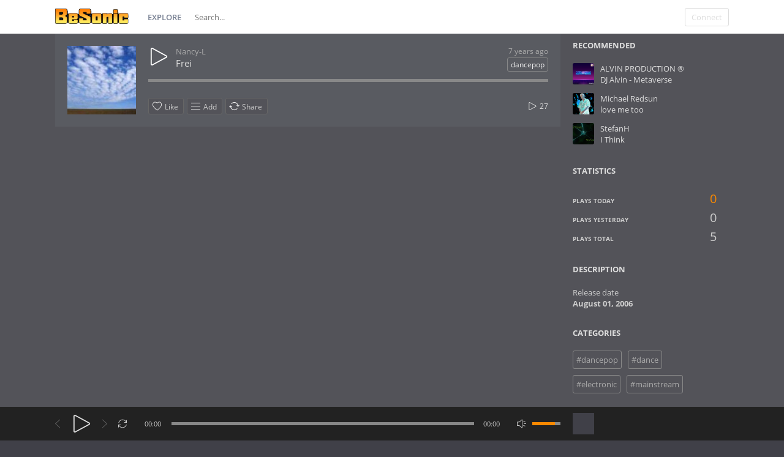

--- FILE ---
content_type: text/html; charset=UTF-8
request_url: https://www.besonic.de/track/13130/
body_size: 6338
content:
<!DOCTYPE html>
<html lang="en">
<head>
<meta charset="UTF-8">
<title>Frei - BeSonic Free Music Promotion Network</title>

<meta name="description" content="Frei ">
<meta name="viewport" content="width=device-width, minimum-scale=1.0, maximum-scale=1.0">
<link rel="apple-touch-icon" sizes="57x57" href="https://www.besonic.de/themes/vibe/images/icons/favicon/apple-icon-57x57.png">
<link rel="apple-touch-icon" sizes="60x60" href="https://www.besonic.de/themes/vibe/images/icons/favicon/apple-icon-60x60.png">
<link rel="apple-touch-icon" sizes="72x72" href="https://www.besonic.de/themes/vibe/images/icons/favicon/apple-icon-72x72.png">
<link rel="apple-touch-icon" sizes="76x76" href="https://www.besonic.de/themes/vibe/images/icons/favicon/apple-icon-76x76.png">
<link rel="apple-touch-icon" sizes="114x114" href="https://www.besonic.de/themes/vibe/images/icons/favicon/apple-icon-114x114.png">
<link rel="apple-touch-icon" sizes="120x120" href="https://www.besonic.de/themes/vibe/images/icons/favicon/apple-icon-120x120.png">
<link rel="apple-touch-icon" sizes="144x144" href="https://www.besonic.de/themes/vibe/images/icons/favicon/apple-icon-144x144.png">
<link rel="apple-touch-icon" sizes="152x152" href="https://www.besonic.de/themes/vibe/images/icons/favicon/apple-icon-152x152.png">
<link rel="apple-touch-icon" sizes="180x180" href="https://www.besonic.de/themes/vibe/images/icons/favicon/apple-icon-180x180.png">
<link rel="icon" type="image/png" sizes="192x192"  href="https://www.besonic.de/themes/vibe/images/icons/favicon/android-icon-192x192.png">
<link rel="icon" type="image/png" sizes="32x32" href="https://www.besonic.de/themes/vibe/images/icons/favicon/favicon-32x32.png">
<link rel="icon" type="image/png" sizes="96x96" href="https://www.besonic.de/themes/vibe/images/icons/favicon/favicon-96x96.png">
<link rel="icon" type="image/png" sizes="16x16" href="https://www.besonic.de/themes/vibe/images/icons/favicon/favicon-16x16.png">
<link rel="manifest" href="https://www.besonic.de/themes/vibe/images/icons/favicon/manifest.json">
<meta name="msapplication-TileColor" content="#ffffff">
<meta name="msapplication-TileImage" content="https://www.besonic.de/themes/vibe/images/icons/favicon/ms-icon-144x144.png">
<meta name="theme-color" content="#ffffff">
<link href="https://www.besonic.de/themes/vibe/fonts.css" rel="stylesheet">
<link href="https://www.besonic.de/themes/vibe/style.css" rel="stylesheet">
<script>baseUrl = "https://www.besonic.de"; token_id = "cb1834aa50337a7bcd23c1b4662597c4"; nowPlaying = viewed_id = 0; player_volume = 0.80; search_filter = "https://www.besonic.de/search/filter/tracks/"; explore_filter = "https://www.besonic.de/explore/filter/"; lng_just_now = "just now"; lng_ta_second = "a second"; lng_ta_seconds = "seconds"; lng_ta_minute = "a minute"; lng_ta_minutes = "%d minutes"; lng_ta_hour = "an hour"; lng_ta_hours = "%d hours"; lng_ta_day = "a day"; lng_ta_days = "%d days"; lng_ta_week = "a week"; lng_ta_weeks = "%d weeks"; lng_ta_month = "a month"; lng_ta_months = "%d months"; lng_ta_year = "a year"; lng_ta_years = "%d years"; lng_ago = "ago";</script>
<script src="https://cdnjs.cloudflare.com/ajax/libs/jquery/3.3.1/jquery.min.js"></script>
<script src="https://www.besonic.de/themes/vibe/js/jquery.timeago.js"></script>
<script src="https://www.besonic.de/themes/vibe/js/functions.js"></script>
<script src="https://www.besonic.de/themes/vibe/js/jquery.jplayer.min.js"></script>
<script src="https://www.besonic.de/themes/vibe/js/slider.js"></script>
<script>
$(document).ready(function() {
	$("#sound-player").jPlayer({
		cssSelectorAncestor: '#sound-container',
		play: function() {
			// Verify if a view has been added already for this track
			if(viewed_id == nowPlaying) {
				return false;
			} else {
				updateTrackInfo(nowPlaying);
				prevnext(3);
			}
			// Add the play count
			viewed_id = nowPlaying;
			$.ajax({
				type: "POST",
				url: "https://www.besonic.de/requests/add_view.php",
				data: "id="+nowPlaying+"&token_id="+token_id, 
				cache: false
			});
		},
		ended: function () {
			// If repeat is not turned on, move to the next song
			if($('#repeat-song').html() == 0) {
				$('.current-seek').html($('#sound_ghost_player').html());
				$('.current-play').show();
				viewed_id = 0;
				nextSong(nowPlaying);
			}
		},
		swfPath: "https://www.besonic.de/themes/vibe/js",
		supplied: "mp3,m4a",
		wmode: "window",
		volume: player_volume,
		smoothPlayBar: true,
		keyEnabled: true
	});
});
function updateTrackInfo(id) {
	// If there's a track id
	if(id > 0) {
		// Add the current song class
		$('#track'+id).addClass('current-song');

		// Add current play class to the Play button and hide it
		$('#play'+id).addClass('current-play');
		$('.current-play').hide();

		$('.jp-audio .jp-time-holder').show();

		// Add the active player to the current song
		$("#song-controls"+id).html($("#seek-bar-song").html());

		// Add the active player class to the current song
		$("#song-controls"+id).addClass('current-seek');

		// Set the play/pause button position (this is needed for mobile view in order for the play/pause button to be at the same height with the initial play button)
		$('#track'+id+' .jp-play , #track'+id+' .jp-pause').css({ 'margin-top' : '-' + $('.song-top', '#track'+id).outerHeight() + 'px' });

		prevnext();

		// Bind functionality to the new song selector
		$("#sound-player").jPlayer("option", "cssSelectorAncestor", '#sound-container');
	}
}
function playSong(song, id, format) {
	// If the user is on a mobile device, open the track in a new tab rather than playing it on the page
	/*if(/Android|webOS|iPhone|iPad|iPod|BlackBerry|IEMobile|Opera Mini/i.test(navigator.userAgent)) {
		window.location = 'https://www.besonic.de/uploads/tracks/'+song;
		return false;
	}*/
	
	// Remove the current-song class (if any)
	$('.current-song').removeClass('current-song');
	// Show the previously hidden Play button (if any)
	$('.current-play').show();
	$('.current-play').removeClass('current-play');
	
	// Remove the active player if exists and set the ghost player
	$('.current-seek').html($('#sound_ghost_player').html());
	
	// Remove the active player class
	$('.current-seek').removeClass('current-seek');
	
	// Define the current playing track
	nowPlaying = id;
	
	// Update the track listing
	updateTrackInfo(nowPlaying);
	prevnext(3);
	
	// Get the current song name, url and author
	var trackUrl = $('#song-url'+id).attr('href');
	var artwork = $('#song-art'+id).attr('src');
	var songName, shortSongName = songName = $('#song-name'+id).html();
	var songAuthor = $('#song-author'+id).text();

	var songAuthorUrl = $('#song-author'+id).attr('href');
	
	if(songName.length > 30) {
		var shortSongName = $('#song-name'+id).html();
	}
	
	$('#sw-song-name').html($('<a>', {html: shortSongName, href: trackUrl, title: songName, rel: 'loadpage'}));
	$('#sw-author-name').html($('<a>', {html: songAuthor, href: songAuthorUrl, title: songAuthor, rel: 'loadpage'}));
	
	$('#topbar-artwork').html($('<a>', {href: trackUrl, rel: 'loadpage', id: 'artwork-container'}));
	$('#artwork-container').html('<img src="'+artwork+'">');
	
	// if the format is mp4, switch it to m4a since mp4 can be audio only
	if(format == 'mp4') {
		format = 'm4a';
	}
	
	if(format == 'mp3') {
		$("#sound-player").jPlayer("setMedia",{mp3:song}).jPlayer("play");
	} else if(format == 'm4a') {
		$("#sound-player").jPlayer("setMedia",{m4a:song}).jPlayer("play");
	}
}
</script>
<meta property="og:image" content="https://www.besonic.de/thumb.php?src=besonic_119911.jpg&t=m&w=200&h=200" />
<script data-ad-client="ca-pub-3459267488789246" async src="https://pagead2.googlesyndication.com/pagead/js/adsbygoogle.js"></script>
</head>
<body>
<div id="loading-bar"><dd></dd><dt></dt></div>
<div class="topbar">
	<div class="header">
		<a href="https://www.besonic.de/welcome" rel="loadpage"><div class="logo"></div></a>
		<a href="https://www.besonic.de/explore" class="menu-button" rel="loadpage" id="explore-button">Explore</a>
		<div class="search-input"><input type="text" id="search" placeholder="Search..." autocomplete="off"></div>
		<a onclick="connect_modal()" class="menu-btn" title="Connect">Connect</a>
	</div>
	<div class="search-container"></div>
	<div class="notification-container">
		<div class="notification-content">
			<div class="notification-inner">
				<span id="global_page_url"><a href="https://www.besonic.de/notifications" rel="loadpage">View More Notifications</a></span>
				<span id="chat_page_url"><a href="https://www.besonic.de/notifications/filter/chats" rel="loadpage">View More Messages</a></span>
				<a onclick="showNotification('close')" title="Close Notifications"><div class="close_btn"></div></a>
			</div>
			<div id="notifications-content"></div>
			<div class="notification-row"><div class="notification-padding"><a href="https://www.besonic.de/settings/notifications" rel="loadpage">Notifications Settings</a></div></div>
		</div>
	</div>
</div>
<div class="topbar_margin"></div>
<div id="content">
	<div class="row-body content-track">
	<div class="body-content">
		
		<div class="nine columns" id="main-content">
			
			
			<div id="profile-card"></div>
			<div id="track13130" class="song-container song-container-page">
						
						<div class="song-art"><a href="https://www.besonic.de/track/13130/" rel="loadpage"><img src="https://www.besonic.de/thumb.php?src=besonic_119911.jpg&t=m&w=112&h=112" id="song-art13130" alt="Frei"></a></div>
						<div class="song-top">
							<div class="song-timeago">
									<a href="https://www.besonic.de/track/13130/" rel="loadpage"><span id="time13130">
										<div class="timeago" title="2018-12-08T18:51:13+01:00">
											2018-12-08T18:51:13+01:00
										</div>
									</span>
								</a>
							</div>
							<div data-track-name="besonic_119911.mp3" data-track-id="13130" id="play13130" data-track-url="https://www.besonic.de/uploads/tracks/besonic_119911.mp3" data-track-format="mp3" class="track song-play-btn">
							</div>
							<div class="song-titles">
								<div class="song-author"><a onmouseover="profileCard(3307, 13130, 0, 0);" onmouseout="profileCard(0, 0, 0, 1);" onclick="profileCard(0, 0, 1, 1);" href="https://www.besonic.de/profile/sternschnee" rel="loadpage" id="song-author13130">Nancy-L</a></div>
								<div class="song-tag">
									<a href="https://www.besonic.de/explore/filter/dancepop" rel="loadpage">dancepop</a>
								</div>
								<div class="song-title">
									<a href="https://www.besonic.de/track/13130/" id="song-url13130" rel="loadpage"><div id="song-name13130">Frei</div></a>
								</div>
							</div>
						</div>
						<div class="player-controls">
							<div id="song-controls13130">
								<div id="jp_container_123" class="jp-audio">
									<div class="jp-type-single">
											<div class="jp-gui jp-interface">
												<div class="jp-progress">
													<div class="jp-seek-bar">
													<div class="jp-play-bar"></div>
												</div>
											</div>
										</div>
									</div>
								</div>
							</div>
						</div>
						<div class="track-actions-container">
							<div class="track-actions"><div class="track-actions-content" id="track-action13130"><div class="track-buttons-container"><div class="like-button" onclick="connect_modal()" id="doLike13130" title="Like"><span class="action-text">Like</span></div><div class="playlist-button" onclick="connect_modal()" title="Add"><span class="action-text">Add</span></div><div class="share-button" onclick="share(13130, 1)" title="Share"><span class="action-text">Share</span></div></div> <div class="track-stats"><a href="https://www.besonic.de/track/13130/" rel="loadpage"><div class="counter views_counter" title="Listened 27 times">27</div></a></div></div></div>
						</div>
						
							<div class="comments-container" id="comments-list13130">
								
							</div>
					</div>
		</div>
		<div class="three columns">
			
<div class="sidebar-container widget-suggestions"><div class="sidebar-header">recommended</div><div class="sidebar-suggestions-inner">
					<div class="sidebar-suggestions">
						<div class="sidebar-suggestions-image"><a href="https://www.besonic.de/track/13824/" rel="loadpage"><img src="https://www.besonic.de/thumb.php?src=1751291275_1043343429_1478253023.jpg&t=m&w=112&h=112" /></a></div>
						<div class="sidebar-suggestions-info"><a href="https://www.besonic.de/profile/alvinproduction" title="View Profile" rel="loadpage"><div class="sidebar-title-name">ALVIN PRODUCTION ®</div></a>
						<div class="sidebar-suggestions-track"><a href="https://www.besonic.de/track/13824/" title="DJ Alvin - Metaverse" rel="loadpage">DJ Alvin - Metaverse</a></div>
						</div>
					</div>
				</div><div class="sidebar-suggestions-inner">
					<div class="sidebar-suggestions">
						<div class="sidebar-suggestions-image"><a href="https://www.besonic.de/track/13545/" rel="loadpage"><img src="https://www.besonic.de/thumb.php?src=393515837_1682685296_1068533556.jpg&t=m&w=112&h=112" /></a></div>
						<div class="sidebar-suggestions-info"><a href="https://www.besonic.de/profile/redsunmtm" title="View Profile" rel="loadpage"><div class="sidebar-title-name">Michael Redsun</div></a>
						<div class="sidebar-suggestions-track"><a href="https://www.besonic.de/track/13545/" title="love me too" rel="loadpage">love me too</a></div>
						</div>
					</div>
				</div><div class="sidebar-suggestions-inner">
					<div class="sidebar-suggestions">
						<div class="sidebar-suggestions-image"><a href="https://www.besonic.de/track/13480/" rel="loadpage"><img src="https://www.besonic.de/thumb.php?src=65253238_1073958700_1087256318.jpg&t=m&w=112&h=112" /></a></div>
						<div class="sidebar-suggestions-info"><a href="https://www.besonic.de/profile/faithhealer" title="View Profile" rel="loadpage"><div class="sidebar-title-name">StefanH</div></a>
						<div class="sidebar-suggestions-track"><a href="https://www.besonic.de/track/13480/" title="I Think" rel="loadpage">I Think</a></div>
						</div>
					</div>
				</div></div>
<div class="sidebar-container widget-statistics"><div class="sidebar-content"><div class="sidebar-header">Statistics</div><div class="sidebar-stats-container">
				<div class="sidebar-stats-box">Plays Today</div><div class="sidebar-stats-box sidebar-text-right sidebar-stats-today">0</div>
				<div class="sidebar-stats-box">Plays Yesterday</div><div class="sidebar-stats-box sidebar-text-right">0</div>
				<div class="sidebar-stats-box">Plays Total</div><div class="sidebar-stats-box sidebar-text-right">5</div></div></div></div>
<div class="sidebar-container widget-description"><div class="sidebar-content"><div class="sidebar-header">Description</div><div class="sidebar-description">Release date<br> <strong>August 01, 2006</strong></div></div></div>
<div class="sidebar-container widget-trending"><div class="sidebar-content"><div class="sidebar-header">Categories</div><div class="sidebar-description"><div class="sidebar-tag"><a href="https://www.besonic.de/explore/filter/dancepop" rel="loadpage">#dancepop</a></div><div class="sidebar-tag"><a href="https://www.besonic.de/explore/filter/dance" rel="loadpage">#dance</a></div><div class="sidebar-tag"><a href="https://www.besonic.de/explore/filter/electronic" rel="loadpage">#electronic</a></div><div class="sidebar-tag"><a href="https://www.besonic.de/explore/filter/mainstream" rel="loadpage">#mainstream</a></div></div></div></div>
<div class="sidebar-container widget-ad-unit"><div class="sidebar-content"><div class="sidebar-header">Sponsored</div><div style="padding:1.3em"><script async src="https://pagead2.googlesyndication.com/pagead/js/adsbygoogle.js"></script>
<!-- 200x400 besonic -->
<ins class="adsbygoogle"
     style="display:inline-block;width:200px;height:300px"
     data-ad-client="ca-pub-3459267488789246"
     data-ad-slot="2349837356"></ins>
<script>
     (adsbygoogle = window.adsbygoogle || []).push({});
</script></div></div></div>
<div class="sidebar-container sidebar-report"><div class="sidebar-description"><a href="javascript:;" onclick="connect_modal()">Report</a></div></div>
		</div>
	</div>
</div>
<div id="share" style="display: none;">
	<div class="modal-container">
		<div class="modal-title" id="share-title">
			<div class="modal-menu-container">
				<div class="modal-menu-item modal-menu-item-active" id="tab-share">Share</div>
				<div class="modal-menu-item" id="tab-embed">Embed</div>
			</div>
		</div>
		<div class="divider"></div>
		<div class="tab-share">
			<div class="modal-inner">
				<div class="modal-desc">Share on Social Networks</div>
				<div class="share-icon-container"><div class="social-icon-padding"><a id="fb-share" title="Share on Facebook"><div class="share-social-icon facebook-icon"></div></a></div></div>
				<div class="share-icon-container"><div class="social-icon-padding"><a id="tw-share" title="Share on Twitter"><div class="share-social-icon twitter-icon"></div></a></div></div>
				<div class="share-icon-container"><div class="social-icon-padding"><a id="gp-share" title="Share on Google+"><div class="share-social-icon gplus-icon"></div></a></div></div>
				<div class="share-icon-container"><div class="social-icon-padding"><a id="pn-share" title="Share on Pinterest"><div class="share-social-icon pinterest-icon"></div></a></div></div>
				<div class="share-icon-container"><div class="social-icon-padding"><a id="em-share" title="Share via email"><div class="share-social-icon email-icon"></div></a></div></div>
			</div>
			<div class="modal-inner">
				<div class="modal-desc">Share URL</div>
				<div class="modal-input"><input id="share-url" value="" readonly="readonly"></div>
			</div>
		</div>
		<div class="tab-embed">
			<div class="modal-inner">
				<div class="dummy-player">
					<div class="dummy-artwork"></div>
					<div class="dummy-play-btn"></div>
					<div class="dummy-author"></div>
					<div class="dummy-title"></div>
					<div class="dummy-seek"></div>
					<div class="dummy-avatars"></div>
					<div class="dummy-avatars"></div>
					<div class="dummy-avatars"></div>
					<div class="dummy-avatars"></div>
					<div class="dummy-avatars"></div>
				</div>
				<div class="modal-desc">Embed Code</div>
				<div class="modal-input"><input id="embed-url" value="" readonly="readonly"></div>
				<div class="modal-checkbox"><input type="checkbox" name="autoplay" id="autoplay"><label for="autoplay">Autoplay</label></div>
			</div>
		</div>
		<div class="divider"></div>
		<div class="modal-menu">
			<div class="modal-btn"><a onclick="share(0, 0)">Close</a></div>
		</div>
	</div>
</div>
<div id="playlist" style="display: none;">
	<div class="modal-container">
		<div class="modal-title" id="playlist-title">
			<div class="modal-menu-container">
				<div class="modal-menu-item modal-menu-item-active" id="tab-playlist">Playlist</div>
				<div class="modal-loading"></div>
			</div>
		</div>
		<div class="divider"></div>
		<div class="tab-playlist">
			<div class="modal-inner">
				<input type="text" id="playlist-name" class="playlist-input" placeholder="Create new playlist"><div onclick="playlist(0, 2)" class="button-normal playlist-save" id="playlist-save">Save</div>
			</div>
			<div class="modal-inner" id="playlists">
				
			</div>
		</div>	
		<div class="divider"></div>
		<div class="modal-menu">
			<div class="modal-btn"><a onclick="playlist(0, 0)">Close</a></div>
		</div>
	</div>
</div>
<div id="delete" style="display: none;">
	<div class="modal-container">
		<div class="modal-title" id="delete-title">
			<div class="modal-menu-container">
				<div class="modal-menu-item modal-menu-item-active" id="tab-delete">Delete</div>
				<div class="modal-loading"></div>
			</div>
		</div>
		<div class="divider"></div>
		<div class="tab-delete">
			<div class="modal-inner" id="delete-track" style="display: none;">
				Are you sure you want to delete this track?
			</div>
			<div class="modal-inner" id="delete-playlist" style="display: none;">
				Are you sure you want to delete this playlist?
			</div>
		</div>	
		<div class="divider"></div>
		<div class="modal-menu">
			<div class="modal-btn modal-btn-active"><a id="delete-button">Delete</a></div><div class="modal-btn"><a onclick="delete_modal(0, 'cancel')">Cancel</a></div>
		</div>
	</div>
</div>
</div>
<div id="connect" style="display: none;">
	<div class="modal-container">
		<div class="modal-title" id="connect-title">
			<div class="modal-menu-container">
				<div class="modal-menu-item modal-menu-item-active" id="tab-login">Login</div>
				<div class="modal-menu-item" id="tab-register">Register</div>
				<div class="modal-loading"></div>
			</div>
		</div>
		<div class="divider"></div>
		<div class="tab-login">
			<div id="login-message"></div>
			<div class="modal-inner">
				<form id="login-form" method="post">
				<div class="modal-input modal-connect">	
					<input type="text" name="username" placeholder="Username or email">
					<input type="password" name="password" placeholder="Password">
				</div>
				<div class="modal-checkbox"><input type="checkbox" name="remember" value="1" id="remember-me"><label for="remember-me">Remember me</label></div>
				<input type="submit" style="display: none;"><!-- submit button used to enable the enter key -->
				</form>
				<div class="forgot-password"><a href="https://www.besonic.de/recover" rel="loadpage">Forgot your password?</a></div>
			</div>
			<div class="divider"></div>
			<div class="modal-menu">
				<div class="modal-btn modal-btn-active"><a id="login-button" onclick="connect(1)">Login</a></div><div class="modal-btn modal-btn-facebook"><a href="https://www.facebook.com/dialog/oauth?client_id=735133613521130&redirect_uri=https://www.besonic.de/requests/connect.php?facebook=true&state=0ccb6241586da509ada646bdfdfeacb6&scope=public_profile,email" class="facebook-button">Facebook</a></div>
			</div>
		</div>
		<div class="tab-register">
			<div id="register-message"></div>
			<div class="modal-inner">
				<div class="modal-input modal-connect">
					<form id="register-form" method="post">
					<input type="text" name="username" placeholder="Username">
					<input type="password" name="password" placeholder="Password">
					<input type="text" name="email" placeholder="Email">
					<div class="modal-captcha"><input type="text" name="captcha" placeholder="Captcha"></div>
	<span class="register-captcha" id="captcha-register"><img src="https://www.besonic.de/includes/captcha.php" /></span>
					<input type="submit" style="display: none;"><!-- submit button used to enable the enter key -->
					</form>
				</div>
			</div>
			<div class="divider"></div>
			<div class="modal-menu">
				<div class="modal-btn modal-btn-active"><a id="register-button" onclick="connect(0)">Register</a></div><div class="modal-btn modal-btn-facebook"><a href="https://www.facebook.com/dialog/oauth?client_id=735133613521130&redirect_uri=https://www.besonic.de/requests/connect.php?facebook=true&state=0ccb6241586da509ada646bdfdfeacb6&scope=public_profile,email" class="facebook-button">Facebook</a></div>
			</div>
		</div>
	</div>
</div>
<div class="modal-background"></div>
<div class="row-body">
	<div class="footer">
		<div class="footer-container">
			<div class="footer-links">
				<span><a href="https://www.besonic.de/page/imprint" rel="loadpage">Imprint</a></span><span><a href="https://www.besonic.de/page/privacy" rel="loadpage">Privacy Policy</a></span><span><a href="https://www.besonic.de/page/contact" rel="loadpage">Contact</a></span><span><a href="https://www.besonic.de/page/genres" rel="loadpage">All Genres</a></span><span><a href="https://www.besonic.de/index.php?a=admin" rel="loadpage">Admin</a></span>
			</div>
			<div class="footer-languages">
				Language: <span><a href="https://www.besonic.de/index.php?lang=english">English</a></span>
			</div>
			<div class="footer-info">
				Copyright &copy; 2026 BeSonic Free Music Promotion Network. All rights reserved. Powered by <a href="https://www.besonic.de" target="_blank">BeSonic</a>.
			</div>
		</div>
	</div>
</div>
<div class="bottombar">
	<div class="bottombar-container">
		<div id="sound-player" class="jp-jplayer"></div>
		<div id="sound-container" class="jp-audio top-player">
			<div class="player-nine">
				<div class="jp-type-single">
					<div class="jp-gui jp-interface">
						<div class="player-container-left">
							<a onclick="prevnext(1)" id="prev-button" class="prev-button" title="Previous track"></a>
							<a class="jp-play" tabindex="1" title="Play"></a>
							<a class="jp-pause" tabindex="1" title="Pause"></a>
							<a onclick="prevnext(2)" id="next-button" class="next-button" title="Next track"></a>
							
							<a class="jp-repeat" tabindex="1" title="Repeat" onclick="repeatSong(1)"></a>
							<a class="jp-repeat-off" tabindex="1" title="Repeat Off" onclick="repeatSong(0)"></a>
							<div style="display: none;" id="repeat-song">0</div>
							<div class="jp-current-time" id="current-time"></div>
						</div>
						<div class="player-container-middle">
							
							<div class="jp-progress">
								<div class="jp-seek-bar">
									<div class="jp-play-bar"></div>
								</div>
							</div>
							
						</div>
						<div class="player-container-right">
							<div class="jp-duration" id="duration-time"></div>
							<a class="jp-mute" tabindex="1" title="Mute"></a>
							<a class="jp-unmute" tabindex="1" title="Unmute"></a>
							
							<div class="jp-volume-bar" onclick="playerVolume()" title="Volume">
								<div class="jp-volume-bar-value"></div>
							</div>
						</div>
					</div>
				<div class="jp-no-solution"></div>
			</div>
			</div>
			<div class="player-three">
				<div id="topbar-track-info">
					<div id="topbar-artwork"></div>
					<div id="topbar-track-details">
						<div class="topbar-song-name" id="sw-song-name"></div>
						<div class="topbar-author-name" id="sw-author-name"></div>
					</div>
				</div>
			</div>
		</div>
	</div>
</div>
<div id="seek-bar-song" style="display: none;">
	<div id="sound-container" class="jp-audio">
		<div class="jp-type-single">
			<div class="jp-gui jp-interface">
				<a class="jp-play">&nbsp;</a><a class="jp-pause">&nbsp;</a>
				<div class="jp-progress">
					<div class="jp-seek-bar">
						<div class="jp-play-bar"></div>
					</div>
				</div>
				<div class="jp-time-holder">
					<div class="jp-current-time"></div>
					<div class="jp-duration"></div>
				</div>
			</div>
		</div>
	</div>
</div>
<div id="sound_ghost_player" style="display: none;"><div class="jp-audio"><div class="jp-type-single"><div class="jp-gui jp-interface"><div class="jp-progress"><div class="jp-seek-bar"><div class="jp-play-bar"></div></div></div></div></div></div></div>
<script async src="https://www.googletagmanager.com/gtag/js?id=UA-20092623-1"></script>
<script>
  window.dataLayer = window.dataLayer || [];
  function gtag(){dataLayer.push(arguments);}
  gtag('js', new Date());

  gtag('config', 'UA-20092623-1');
</script>
<script data-ad-client="ca-pub-3459267488789246" async src="https://pagead2.googlesyndication.com/pagead/js/adsbygoogle.js"></script>
</body>
</html>


--- FILE ---
content_type: text/html; charset=utf-8
request_url: https://www.google.com/recaptcha/api2/aframe
body_size: 266
content:
<!DOCTYPE HTML><html><head><meta http-equiv="content-type" content="text/html; charset=UTF-8"></head><body><script nonce="oroYGNEOhiOldRSQ9BYc7g">/** Anti-fraud and anti-abuse applications only. See google.com/recaptcha */ try{var clients={'sodar':'https://pagead2.googlesyndication.com/pagead/sodar?'};window.addEventListener("message",function(a){try{if(a.source===window.parent){var b=JSON.parse(a.data);var c=clients[b['id']];if(c){var d=document.createElement('img');d.src=c+b['params']+'&rc='+(localStorage.getItem("rc::a")?sessionStorage.getItem("rc::b"):"");window.document.body.appendChild(d);sessionStorage.setItem("rc::e",parseInt(sessionStorage.getItem("rc::e")||0)+1);localStorage.setItem("rc::h",'1768915631557');}}}catch(b){}});window.parent.postMessage("_grecaptcha_ready", "*");}catch(b){}</script></body></html>